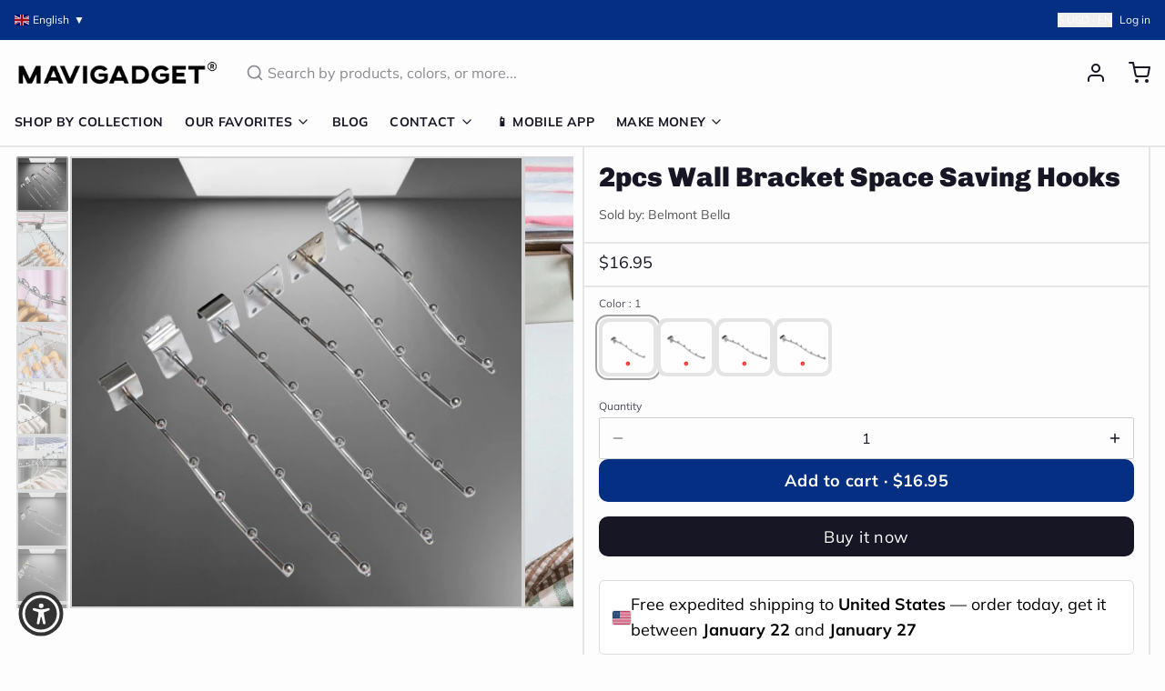

--- FILE ---
content_type: text/javascript; charset=utf-8
request_url: https://mavigadget.com/products/2pcs-wall-bracket-space-saving-hooks/.js
body_size: 1552
content:
{"id":7769559334972,"title":"2pcs Wall Bracket Space Saving Hooks","handle":"2pcs-wall-bracket-space-saving-hooks","description":"\u003cp\u003eLooking to save some space in your home? Wall Bracket Space Saving Hooks are the perfect solution! These hooks are designed to be mounted on your wall, freeing up valuable floor and counter space. They're perfect for hanging coats, keys, towels, and more!\u003c\/p\u003e\n\u003cp\u003e\u003cimg alt=\"\" src=\"https:\/\/cdn.shopify.com\/s\/files\/1\/0658\/0283\/0071\/products\/HTB1AC2iXZnrK1RkHFrdq6xCoFXaL_1024x1024.jpg?v=1668167325\" width=\"539\" height=\"626\"\u003e\u003c\/p\u003e\n\u003cp\u003e\u003cstrong\u003eSpecifications:\u003cbr\u003e\u003c\/strong\u003eMaterial: \u003cspan style=\"color: #333333;\"\u003eMetal \u003cbr\u003e\u003c\/span\u003eMaterial: \u003cspan style=\"color: #333333;\"\u003eStainless steel\u003c\/span\u003e\u003c\/p\u003e\n\u003cp\u003e\u003cstrong\u003eWhat's in The Box:\u003cbr\u003e\u003c\/strong\u003e1x 2pcs Wall Bracket Space Saving Hooks\u003c\/p\u003e","published_at":"2022-11-11T05:42:51-06:00","created_at":"2024-08-27T01:13:29-05:00","vendor":"Belmont Bella","type":"Storage Hooks \u0026 Racks","tags":["Belmont Bella","Free Shipping","HOME","home-organizer","home-space-saving","home-storage","mavi5055","tpartner","x2"],"price":1695,"price_min":1695,"price_max":1995,"available":true,"price_varies":true,"compare_at_price":0,"compare_at_price_min":0,"compare_at_price_max":0,"compare_at_price_varies":false,"variants":[{"id":42132733919292,"title":"1","option1":"1","option2":null,"option3":null,"sku":"14:201447598#1","requires_shipping":true,"taxable":true,"featured_image":{"id":38445664075836,"product_id":7769559334972,"position":14,"created_at":"2024-11-19T01:21:47-06:00","updated_at":"2024-11-19T01:21:49-06:00","alt":"2pcs Wall Bracket Space Saving Hooks - Image 13","width":800,"height":800,"src":"https:\/\/cdn.shopify.com\/s\/files\/1\/0629\/4939\/2444\/files\/HTB1GvznX6DuK1RjSszdq6xGLpXa2.jpg?v=1732000909","variant_ids":[42132733919292]},"available":true,"name":"2pcs Wall Bracket Space Saving Hooks - 1","public_title":"1","options":["1"],"price":1695,"weight":0,"compare_at_price":0,"inventory_management":null,"barcode":null,"featured_media":{"alt":"2pcs Wall Bracket Space Saving Hooks - Image 13","id":30883479257148,"position":14,"preview_image":{"aspect_ratio":1.0,"height":800,"width":800,"src":"https:\/\/cdn.shopify.com\/s\/files\/1\/0629\/4939\/2444\/files\/HTB1GvznX6DuK1RjSszdq6xGLpXa2.jpg?v=1732000909"}},"requires_selling_plan":false,"selling_plan_allocations":[]},{"id":42132733952060,"title":"2","option1":"2","option2":null,"option3":null,"sku":"14:350850#2","requires_shipping":true,"taxable":true,"featured_image":{"id":38445663879228,"product_id":7769559334972,"position":12,"created_at":"2024-11-19T01:21:45-06:00","updated_at":"2024-11-19T01:21:47-06:00","alt":"2pcs Wall Bracket Space Saving Hooks - Image 11","width":800,"height":800,"src":"https:\/\/cdn.shopify.com\/s\/files\/1\/0629\/4939\/2444\/files\/HTB1TKvlX5YrK1Rjy0Fdq6ACvVXap.jpg?v=1732000907","variant_ids":[42132733952060]},"available":true,"name":"2pcs Wall Bracket Space Saving Hooks - 2","public_title":"2","options":["2"],"price":1795,"weight":0,"compare_at_price":0,"inventory_management":null,"barcode":null,"featured_media":{"alt":"2pcs Wall Bracket Space Saving Hooks - Image 11","id":30883479191612,"position":12,"preview_image":{"aspect_ratio":1.0,"height":800,"width":800,"src":"https:\/\/cdn.shopify.com\/s\/files\/1\/0629\/4939\/2444\/files\/HTB1TKvlX5YrK1Rjy0Fdq6ACvVXap.jpg?v=1732000907"}},"requires_selling_plan":false,"selling_plan_allocations":[]},{"id":42132733984828,"title":"3","option1":"3","option2":null,"option3":null,"sku":"14:350853#3","requires_shipping":true,"taxable":true,"featured_image":{"id":38445663682620,"product_id":7769559334972,"position":11,"created_at":"2024-11-19T01:21:45-06:00","updated_at":"2024-11-19T01:21:47-06:00","alt":"2pcs Wall Bracket Space Saving Hooks - Image 10","width":800,"height":800,"src":"https:\/\/cdn.shopify.com\/s\/files\/1\/0629\/4939\/2444\/files\/HTB1bHfmXZfrK1Rjy1Xdq6yemFXaV.jpg?v=1732000907","variant_ids":[42132733984828]},"available":true,"name":"2pcs Wall Bracket Space Saving Hooks - 3","public_title":"3","options":["3"],"price":1895,"weight":0,"compare_at_price":0,"inventory_management":null,"barcode":null,"featured_media":{"alt":"2pcs Wall Bracket Space Saving Hooks - Image 10","id":30883478995004,"position":11,"preview_image":{"aspect_ratio":1.0,"height":800,"width":800,"src":"https:\/\/cdn.shopify.com\/s\/files\/1\/0629\/4939\/2444\/files\/HTB1bHfmXZfrK1Rjy1Xdq6yemFXaV.jpg?v=1732000907"}},"requires_selling_plan":false,"selling_plan_allocations":[]},{"id":42132734017596,"title":"4","option1":"4","option2":null,"option3":null,"sku":"14:350686#4","requires_shipping":true,"taxable":true,"featured_image":{"id":38445663977532,"product_id":7769559334972,"position":13,"created_at":"2024-11-19T01:21:46-06:00","updated_at":"2024-11-19T01:21:48-06:00","alt":"2pcs Wall Bracket Space Saving Hooks - Image 12","width":800,"height":800,"src":"https:\/\/cdn.shopify.com\/s\/files\/1\/0629\/4939\/2444\/files\/HTB1DLDnX6DuK1RjSszdq6xGLpXab.jpg?v=1732000908","variant_ids":[42132734017596]},"available":true,"name":"2pcs Wall Bracket Space Saving Hooks - 4","public_title":"4","options":["4"],"price":1995,"weight":0,"compare_at_price":0,"inventory_management":null,"barcode":null,"featured_media":{"alt":"2pcs Wall Bracket Space Saving Hooks - Image 12","id":30883479224380,"position":13,"preview_image":{"aspect_ratio":1.0,"height":800,"width":800,"src":"https:\/\/cdn.shopify.com\/s\/files\/1\/0629\/4939\/2444\/files\/HTB1DLDnX6DuK1RjSszdq6xGLpXab.jpg?v=1732000908"}},"requires_selling_plan":false,"selling_plan_allocations":[]}],"images":["\/\/cdn.shopify.com\/s\/files\/1\/0629\/4939\/2444\/files\/HTB1tz_kX.LrK1Rjy1zbq6AenFXae-removebg-preview.png?v=1732000899","\/\/cdn.shopify.com\/s\/files\/1\/0629\/4939\/2444\/files\/1_827a83ae-4fb7-441e-98e1-7a5bdefa2746.jpg?v=1732000899","\/\/cdn.shopify.com\/s\/files\/1\/0629\/4939\/2444\/files\/2_4c1b76e8-9fc8-4148-a666-11457b5708cb.jpg?v=1732000900","\/\/cdn.shopify.com\/s\/files\/1\/0629\/4939\/2444\/files\/3_62d04f00-75ec-4f4b-85de-2da8de05e3aa.jpg?v=1732000901","\/\/cdn.shopify.com\/s\/files\/1\/0629\/4939\/2444\/files\/4_4bd036ce-ee5a-418c-a3f9-e7bae6de2ebc.jpg?v=1732000902","\/\/cdn.shopify.com\/s\/files\/1\/0629\/4939\/2444\/files\/5_b77aa285-680a-4a83-8f46-030f56a04a82.jpg?v=1732000903","\/\/cdn.shopify.com\/s\/files\/1\/0629\/4939\/2444\/files\/HTB1pQvhX0fvK1RjSspoq6zfNpXaZ-removebg-preview.png?v=1732000904","\/\/cdn.shopify.com\/s\/files\/1\/0629\/4939\/2444\/files\/HTB1IU2lX5HrK1Rjy0Flq6AsaFXaA-removebg-preview.png?v=1732000904","\/\/cdn.shopify.com\/s\/files\/1\/0629\/4939\/2444\/files\/HTB1jJPlX5YrK1Rjy0Fdq6ACvVXac-removebg-preview.png?v=1732000905","\/\/cdn.shopify.com\/s\/files\/1\/0629\/4939\/2444\/files\/HTB1AC2iXZnrK1RkHFrdq6xCoFXaL.jpg?v=1732000906","\/\/cdn.shopify.com\/s\/files\/1\/0629\/4939\/2444\/files\/HTB1bHfmXZfrK1Rjy1Xdq6yemFXaV.jpg?v=1732000907","\/\/cdn.shopify.com\/s\/files\/1\/0629\/4939\/2444\/files\/HTB1TKvlX5YrK1Rjy0Fdq6ACvVXap.jpg?v=1732000907","\/\/cdn.shopify.com\/s\/files\/1\/0629\/4939\/2444\/files\/HTB1DLDnX6DuK1RjSszdq6xGLpXab.jpg?v=1732000908","\/\/cdn.shopify.com\/s\/files\/1\/0629\/4939\/2444\/files\/HTB1GvznX6DuK1RjSszdq6xGLpXa2.jpg?v=1732000909"],"featured_image":"\/\/cdn.shopify.com\/s\/files\/1\/0629\/4939\/2444\/files\/HTB1tz_kX.LrK1Rjy1zbq6AenFXae-removebg-preview.png?v=1732000899","options":[{"name":"Color","position":1,"values":["1","2","3","4"]}],"url":"\/products\/2pcs-wall-bracket-space-saving-hooks","media":[{"alt":"2pcs Wall Bracket Space Saving Hooks - Image 0","id":30883478241340,"position":1,"preview_image":{"aspect_ratio":1.0,"height":500,"width":500,"src":"https:\/\/cdn.shopify.com\/s\/files\/1\/0629\/4939\/2444\/files\/HTB1tz_kX.LrK1Rjy1zbq6AenFXae-removebg-preview.png?v=1732000899"},"aspect_ratio":1.0,"height":500,"media_type":"image","src":"https:\/\/cdn.shopify.com\/s\/files\/1\/0629\/4939\/2444\/files\/HTB1tz_kX.LrK1Rjy1zbq6AenFXae-removebg-preview.png?v=1732000899","width":500},{"alt":"2pcs Wall Bracket Space Saving Hooks - Image 1","id":30883478372412,"position":2,"preview_image":{"aspect_ratio":1.004,"height":799,"width":802,"src":"https:\/\/cdn.shopify.com\/s\/files\/1\/0629\/4939\/2444\/files\/1_827a83ae-4fb7-441e-98e1-7a5bdefa2746.jpg?v=1732000899"},"aspect_ratio":1.004,"height":799,"media_type":"image","src":"https:\/\/cdn.shopify.com\/s\/files\/1\/0629\/4939\/2444\/files\/1_827a83ae-4fb7-441e-98e1-7a5bdefa2746.jpg?v=1732000899","width":802},{"alt":"2pcs Wall Bracket Space Saving Hooks - Image 2","id":30883478437948,"position":3,"preview_image":{"aspect_ratio":0.999,"height":798,"width":797,"src":"https:\/\/cdn.shopify.com\/s\/files\/1\/0629\/4939\/2444\/files\/2_4c1b76e8-9fc8-4148-a666-11457b5708cb.jpg?v=1732000900"},"aspect_ratio":0.999,"height":798,"media_type":"image","src":"https:\/\/cdn.shopify.com\/s\/files\/1\/0629\/4939\/2444\/files\/2_4c1b76e8-9fc8-4148-a666-11457b5708cb.jpg?v=1732000900","width":797},{"alt":"2pcs Wall Bracket Space Saving Hooks - Image 3","id":30883478470716,"position":4,"preview_image":{"aspect_ratio":0.996,"height":794,"width":791,"src":"https:\/\/cdn.shopify.com\/s\/files\/1\/0629\/4939\/2444\/files\/3_62d04f00-75ec-4f4b-85de-2da8de05e3aa.jpg?v=1732000901"},"aspect_ratio":0.996,"height":794,"media_type":"image","src":"https:\/\/cdn.shopify.com\/s\/files\/1\/0629\/4939\/2444\/files\/3_62d04f00-75ec-4f4b-85de-2da8de05e3aa.jpg?v=1732000901","width":791},{"alt":"2pcs Wall Bracket Space Saving Hooks - Image 4","id":30883478536252,"position":5,"preview_image":{"aspect_ratio":1.004,"height":793,"width":796,"src":"https:\/\/cdn.shopify.com\/s\/files\/1\/0629\/4939\/2444\/files\/4_4bd036ce-ee5a-418c-a3f9-e7bae6de2ebc.jpg?v=1732000902"},"aspect_ratio":1.004,"height":793,"media_type":"image","src":"https:\/\/cdn.shopify.com\/s\/files\/1\/0629\/4939\/2444\/files\/4_4bd036ce-ee5a-418c-a3f9-e7bae6de2ebc.jpg?v=1732000902","width":796},{"alt":"2pcs Wall Bracket Space Saving Hooks - Image 5","id":30883478700092,"position":6,"preview_image":{"aspect_ratio":1.003,"height":799,"width":801,"src":"https:\/\/cdn.shopify.com\/s\/files\/1\/0629\/4939\/2444\/files\/5_b77aa285-680a-4a83-8f46-030f56a04a82.jpg?v=1732000903"},"aspect_ratio":1.003,"height":799,"media_type":"image","src":"https:\/\/cdn.shopify.com\/s\/files\/1\/0629\/4939\/2444\/files\/5_b77aa285-680a-4a83-8f46-030f56a04a82.jpg?v=1732000903","width":801},{"alt":"2pcs Wall Bracket Space Saving Hooks - Image 6","id":30883478765628,"position":7,"preview_image":{"aspect_ratio":1.0,"height":500,"width":500,"src":"https:\/\/cdn.shopify.com\/s\/files\/1\/0629\/4939\/2444\/files\/HTB1pQvhX0fvK1RjSspoq6zfNpXaZ-removebg-preview.png?v=1732000904"},"aspect_ratio":1.0,"height":500,"media_type":"image","src":"https:\/\/cdn.shopify.com\/s\/files\/1\/0629\/4939\/2444\/files\/HTB1pQvhX0fvK1RjSspoq6zfNpXaZ-removebg-preview.png?v=1732000904","width":500},{"alt":"2pcs Wall Bracket Space Saving Hooks - Image 7","id":30883478798396,"position":8,"preview_image":{"aspect_ratio":1.0,"height":500,"width":500,"src":"https:\/\/cdn.shopify.com\/s\/files\/1\/0629\/4939\/2444\/files\/HTB1IU2lX5HrK1Rjy0Flq6AsaFXaA-removebg-preview.png?v=1732000904"},"aspect_ratio":1.0,"height":500,"media_type":"image","src":"https:\/\/cdn.shopify.com\/s\/files\/1\/0629\/4939\/2444\/files\/HTB1IU2lX5HrK1Rjy0Flq6AsaFXaA-removebg-preview.png?v=1732000904","width":500},{"alt":"2pcs Wall Bracket Space Saving Hooks - Image 8","id":30883478896700,"position":9,"preview_image":{"aspect_ratio":1.0,"height":500,"width":500,"src":"https:\/\/cdn.shopify.com\/s\/files\/1\/0629\/4939\/2444\/files\/HTB1jJPlX5YrK1Rjy0Fdq6ACvVXac-removebg-preview.png?v=1732000905"},"aspect_ratio":1.0,"height":500,"media_type":"image","src":"https:\/\/cdn.shopify.com\/s\/files\/1\/0629\/4939\/2444\/files\/HTB1jJPlX5YrK1Rjy0Fdq6ACvVXac-removebg-preview.png?v=1732000905","width":500},{"alt":"2pcs Wall Bracket Space Saving Hooks - Image 9","id":30883478962236,"position":10,"preview_image":{"aspect_ratio":0.861,"height":1115,"width":960,"src":"https:\/\/cdn.shopify.com\/s\/files\/1\/0629\/4939\/2444\/files\/HTB1AC2iXZnrK1RkHFrdq6xCoFXaL.jpg?v=1732000906"},"aspect_ratio":0.861,"height":1115,"media_type":"image","src":"https:\/\/cdn.shopify.com\/s\/files\/1\/0629\/4939\/2444\/files\/HTB1AC2iXZnrK1RkHFrdq6xCoFXaL.jpg?v=1732000906","width":960},{"alt":"2pcs Wall Bracket Space Saving Hooks - Image 10","id":30883478995004,"position":11,"preview_image":{"aspect_ratio":1.0,"height":800,"width":800,"src":"https:\/\/cdn.shopify.com\/s\/files\/1\/0629\/4939\/2444\/files\/HTB1bHfmXZfrK1Rjy1Xdq6yemFXaV.jpg?v=1732000907"},"aspect_ratio":1.0,"height":800,"media_type":"image","src":"https:\/\/cdn.shopify.com\/s\/files\/1\/0629\/4939\/2444\/files\/HTB1bHfmXZfrK1Rjy1Xdq6yemFXaV.jpg?v=1732000907","width":800},{"alt":"2pcs Wall Bracket Space Saving Hooks - Image 11","id":30883479191612,"position":12,"preview_image":{"aspect_ratio":1.0,"height":800,"width":800,"src":"https:\/\/cdn.shopify.com\/s\/files\/1\/0629\/4939\/2444\/files\/HTB1TKvlX5YrK1Rjy0Fdq6ACvVXap.jpg?v=1732000907"},"aspect_ratio":1.0,"height":800,"media_type":"image","src":"https:\/\/cdn.shopify.com\/s\/files\/1\/0629\/4939\/2444\/files\/HTB1TKvlX5YrK1Rjy0Fdq6ACvVXap.jpg?v=1732000907","width":800},{"alt":"2pcs Wall Bracket Space Saving Hooks - Image 12","id":30883479224380,"position":13,"preview_image":{"aspect_ratio":1.0,"height":800,"width":800,"src":"https:\/\/cdn.shopify.com\/s\/files\/1\/0629\/4939\/2444\/files\/HTB1DLDnX6DuK1RjSszdq6xGLpXab.jpg?v=1732000908"},"aspect_ratio":1.0,"height":800,"media_type":"image","src":"https:\/\/cdn.shopify.com\/s\/files\/1\/0629\/4939\/2444\/files\/HTB1DLDnX6DuK1RjSszdq6xGLpXab.jpg?v=1732000908","width":800},{"alt":"2pcs Wall Bracket Space Saving Hooks - Image 13","id":30883479257148,"position":14,"preview_image":{"aspect_ratio":1.0,"height":800,"width":800,"src":"https:\/\/cdn.shopify.com\/s\/files\/1\/0629\/4939\/2444\/files\/HTB1GvznX6DuK1RjSszdq6xGLpXa2.jpg?v=1732000909"},"aspect_ratio":1.0,"height":800,"media_type":"image","src":"https:\/\/cdn.shopify.com\/s\/files\/1\/0629\/4939\/2444\/files\/HTB1GvznX6DuK1RjSszdq6xGLpXa2.jpg?v=1732000909","width":800}],"requires_selling_plan":false,"selling_plan_groups":[]}

--- FILE ---
content_type: application/javascript; charset=utf-8
request_url: https://searchanise-ef84.kxcdn.com/preload_data.3X4V5H1d7f.js
body_size: 11807
content:
window.Searchanise.preloadedSuggestions=['car accessories','kitchen sink','sofa bed','foldable chair','latex mattress','kerosene lighter','mini spy camera','4-layer japanese style natural latex mattress','elderly products','bathroom shower','phone case','lighter lighter','mini camera','kitchen gadgets','bed mattress','elderly patient transfer lift handicapped wheelchair','men shoes','spy camera','self defense','rc plane','inflatable portable outdoor air lounge','shower set','4 layer japanese style natural latex','bag for men','hand exercise','kids toys','gas stove','coffee table','sofa cover','camping tent','mini spy camera small','mini motion detection wireless night vision hd security camera','gas lamp','cigarette lighters','remote control fighter airplane toy','2300 4-layer japanese style natural','electric stove','washing machine','self defense rings','inflatable built-in sunroof beach camping house','back pack','bathroom toilet','magnetic glasses','travel bag','car gadgets','effortless exercise automatic hand trainer gloves','electric cycle kit','wheel chair','mini spy camera smallest','gun shape secret storage jet flame','gold stream multifunctional waterfall kitchen sink','titanium lighter','window cleaner','mini gps tracker','sunglasses magnetic','backpack travel','bicycle speed booster electric kit','inflatable tent','door stopper','galaxy night light projector','product number 2300','high power telescopic laser slingshot','phone holder car','wall decor','hidden camera','foam fighter airplane toy','ring knife','car accessories light','solar light','kids frame','mattress latex','car umbrella','bed chair','car phone holder','laser slingshot','key chain','safety shoes','camping house','wall clock','foldable chair bed','iphone case','necklace men','gun lighter','foam plane','useful elderly products','airplane toy','knife ring','shower head','sex toys','coffee mugs','elderly products 1092','mini washing machine','toilet bidet','1092 elderly patient transfer lift','classic time retro kerosene lighter','nordic rain modern waterfall shower set','led lights','automatic hand trainer gloves','shoes for men','home decor','retro lighter','door locks','cat chair','trolley bag','lunch box','smart watch','toilet seat','pencil sharpener','sun glasses','multifunctional waterfall kitchen sink','electric cycle','car mobile holder','folding table','rc air plane','inflatable house','car cover','modern led digital display thermostatic piano keys shower set','hiker dream large backpack','car accessories for window','liftable double gas stove','storage box','phone holder','remote control foam fighter airplane toy','neck shoulder massager','fire lighter','bathroom storage','cigarette gun','bubble gun','hair accessories','car windshield hydrophobic','air lounge','mini camera small','baby gadget','gps tracker','travel bagpack','mountain peak campsite lamp','pure titanium magnetic clip-on glasses','product number','ear rings','hand gloves','nordic sofa bed','cycle motor','tennis self training tool','soap dispenser','vacuum cleaner','feuerzeug fuel','stainless steel self-defense rotatable foldable ring','water dispenser','360 galaxy night lamp projector','power bank','men watches','security camera','pocket knife','pencil case','toilet brush','clothes organizer','travel suitcase','picture frame','urine collector','magic dust remover cleaning gel','elephant nose men underwear','mini drone','padded bed senior transfer helper','camping lamp','air humidifier','eye glass for men','wall lamp','fish tank','trash can','mini spy camera wifi','sink kitchen','flame lighter','latex pillow','rc jet','swimming pool','mini portable magnetic gps tracker','table space saving','lighter kerosene','bags for men','night light','feuerzeug retro','finger recovery robot','micro camera','bohemian style cushion cotton couch pad','garlic peeler','bathroom cleaning kit','toy gun','gaming chair','toilet plunger','elderly foldable walking chair stick','e bike','4 layer style natural latex mattress','bidet toilet sprayer','flexible lounge cloud comfort sofa','monocular telescope','fidget toy','sling shot','outdoor mini portable folding gas stove','portable washing machine','automatic car cover','meal keeper stainless steel lunch box','t shirt','art frame','all weather car umbrella','1092 elderly hand exercise','vertical hydroponic home gardening','door lock','bed frame','snow chains','middle finger','solar garden light','door bell','pencil box','small camera','math practice question maker roller','smokeless bbq time stainless grill','gun shape secret storage jet flame lighter','ceiling fan','cycle conversion kit','remote control','multi tool','gps track','astronaut light projector','cigarette case','ironing machine','banana couch','elderly patient transfer lift','baby bed','anti odor washing machine floor drain','coffee cup','boots for men','product number 1418','space saving','medical grade reusable urine collector underwear','mechanical lighter','handicapped wheelchair','camping stove','flash lights','health elderly','waterfall kitchen sink','walking stick chair','self defence ring','mini camera smallest','meat slicer','natural latex mattress','japanese mattress','adult toys','mini hidden camera','shoes organizer','classic retro mechanical flame lighter','dog bed','backpack for men','cigarette lighter','cutting tools','space saving foldable nordic sofa bed','clothes hanger','retro portable handheld steam iron','clip on eyeglasses','laptop bag','art frame kids','lighters kerosene','micro landscape','bag for men travel','juice maker','car dent puller','travel back pack','flying toys','safety shoes men','car accessories seat mats','mini wifi camera','bean bag','iphone 16 pro max case','baby toys','bathroom silicone water stopper','bathroom fresh wall mounted faucet spray set','vintage lighter','wall repair paste roller','disposable long handle cleaning pro toilet brush','military boots','water bottle','product link in','micro landscape green oasis glass vase','shoe rack','window cover','outdoor tent','chair bed','camping cooking','car dust sweep detailing brush','octopus blanket','car led','health gadgets','cat brush steam','baby products','mobile holder','squat convertible toilet','rocking chair','flexible lounge cloud','laptop stand','transfer chair','body massager','bidet toilet','bathroom faucet','coffee mug','magnetic wooden art frame','4 layer japanese style natural mattress','survival ring','car covers','vegetable slicer','cat brush','retro lighters','mini motion detection camera','tv stand','mavi gadgets','wall mounted smart lid trash can','night lamp','organizer car','bath tub','work desk','tea infuser','home accessories','air plane','school bags','sleeping bag','lighter gun','neck massager','kitchen cabinet','wall stickers','sofa cum bed','vegetable chopper','iphone 16 pro case','finger camera','heavy duty solar lights outdoors','car tent','stainless steel survival self defense ring','watermelon slicer','mini ranger edge foldable camping knife','cat couch','furniture movers wheels','self defence','slingshot with laser','pure copper kerosene lighter','travel bags','dining table','bike accessories','car fan','cctv camera','kitchen organizers','men wear','mini washing machine portable','fidget spinner','urine collector underwear','women accessories','car wash','noodles maker','meat slicer tool','kids bed','2300 natural latex mattress','medical gadgets','umbrella water','goggles magnetic','rc car','precision edge artist pencil sharpener','cat toys','mattress japanese','automatic one touch multi fruit peeling','foldable chair double','modern foldable electric mobile scooter','inflatable built in sunroof beach house','self defense gadgets','cat bed','car cleaner','2 in 1 radiant ceiling fan with lights','gun shape','3in1 foam fighter toy airplane','bathroom sink','all-weather remote-controlled automatic car uv protection umbrella','electric gas stove','hand trainer','jet lighter','electric scooter','bluetooth speaker','double side magnetic window cleaner','inflatable bed','table lamp','pistol lighter','plush pillow','laser tag','wall clocks','iphone cover','scorpion gaming chair','photo frame','piano key shower set','bracelet for men','tent house','foot pedal lift hydraulic adjustable patient transfer chair','shooting game','camera mini','mini binocular','appliance mover roller','bed rail','ultra slim adjustable water manual','office gadgets','stainless steel','splash proof transparent','portable outdoor foldable car garage','wifi camera','bathroom mat','glass cleaner','walking stick','recliner chair','cigarette gun lighter','wall protector','ear cleaner','waterfall sink','multifunctional elegant usb charging business suitcase','gloves for men','toe straightener','cabinet storage','women shoes','cleaning brush','foldable bed','effortless double sided window cleaner','sofa cover set','car seat covers','flexible lounge cloud comfort convertible sofa','fruit peeler','mobile cover','bike booster','tür stop','splash proof transparent wall protector','car tire snow chain','kitchen gadget','mini wireless camera','tea pot','toothbrush holder','all lighter','metal furniture','meat cutter','ultra burst high-pressure drain unblocker','kids art frame','mini cam','study table','flight toy','handicapped products','senior care transfer','outdoor air lounge','smart tv','bicycle speed booster','wooden frame','ice maker','plush toys','steering wheel cover','electric creative portable juice maker','bed mattress memory foam mattress','travel backpack','telescopic laser slingshot','car brush','automatic flashing rocket bubble gun','wall light','coffee maker','wifi mini hidden camera','dual design squat-toto-sit','motorcycle accessories','water gun','birthday card','car interior light','mini knife','drone camera','led connector','tire chains','ingrown toenail fixer','iron box','elegant stainless steel waterfall kitchen sink','wc washer','torch light','finger training','semi automatic mini powerful washing machine','electric stove double','mobility chair','sex toy','shoe rack for home','for baby','clip on glasses','office chair','throw pillow','multifunctional rotating storage rack','stream multifunctional waterfall kitchen sink','hair braider','led strip connector','phone cooler','book shelf','camping knife','pasta maker','backpacks for men','kid toys','home decor lighting','1416 sofa bed','360 galaxy night light projector','car windshield hydrophobic glass oil','elastic waist slimming breathable mesh belt','car lights','power tools','aquarium pump','side table','nose soap dispenser','bbq grill','wardrobe organizer','foldable chairs','appliance rollers','car light','laser tag battle projector toy gun','toilet cleaner','trolley bag-travel','elderly patient','self defence gadgets','2pcs portable mobile base stand','windows cleaner','ice cube','outdoor solar lights','torch lighter','laptop bag pack','kitchen faucet','sun glasses magnetic','foldable dryer & ironing','air sofa','elderly chair','wall art','foldable car shed','smart storage clothes organizer box','portable stove','gas lighter','mini motion detection wireless night','car led lights','elderly hand exercise','computer table','elderly care','portable fan','couch bed','bunk bed','patient transfer','bookshelf book','car shade','spider man hand','school bag','lamp gas','fidget toy gun','campsite lamp','tattoo style arm sleeve','garlic chopper','ultra-slim adjustable water manual bidet','spy cam','2pcs multifunctional portable mobile base stand','all pet beds','wc toilet','cloth dryer','lighter flame','couch cover','desk gadgets','car cleaning','electric automatic toilet seat with liftable chair','4-layer japanese style natural latex','tiny camera','soft mattress','food container','mini cc camera','air bed','exhaust fan','car wheel cover','transfer lift','electric patient transfer automatic chair','luggage bag','car led strip','car ambient lighting','a gas','electric bike','nail clipper','foldable table','wallet lighter','electronic gadget for','product link','fuck you ring','bathroom shower rainfall','sun shade','air tent','kitchen organizer','juice machine','garlic peeler and vegetable','kitchen sinks','tv accessories','keyboard for tablet','hyper clean wireless portable vacuum','skating shoes','beach camping house','bad accessories','iphone cases','men wallets','support per','toy plane','dragon bracelet','ring for men','bags for men travel','garden hydroponic','ultra portable dynamic standby','barbecue stainless','funny adult','para de','sandals men','rc cars','cordless pasta noodle machine','sofa covers','mini motion detection','car window ac','wall mounted','sunroof beach camping house','survival gadgets','mavigadget products','roller skate shoes','convertible sofa','secret camera','mini ac','furniture movers','chair with cat space','mini gps','mirror wall','rotating storage rack','multi purpose easy cleaning foam','japanese style natural latex mattress','effortless exercise','back support for car','car uv protection umbrella','grass cutter','solar lights','hand massager','butane lighter','foldable couch','classic lighter','pistol gun','sunglass for men','child bed','adjustable folding bedside support rail','fishing rod','mini cameras','car dust sweep','camping gas','self defense ring','video camera','googles stylish','shoes men','tool plier','baby bath','inflatable portable','sickle head','cigar lighters','electric wheelchair','magnetic wooden kids easy open art frame','car air conditioning','electric juicer','garbage can','by cycle electric','car garage','steam iron','remote control foam fighter','stairs lift','seat cushion','kitchen gadgets of storage','plush beds','bath showers','3 in 1 airplane','window curtain rod','flip flop','gas light','hand gadget','electric stove flame','portable toilet','portable manual fast garlic vegetable chopper','bathroom silicone water stopper sticky rubber','fish tank oxygen','children room','inflatable chair','luxury bed','mini sewing machine','cctv camera wifi','lounge chair','bed sheets','problem solved','mobile remote','pet bed','water fountain','carry on luggage','shoulder bag for men','screwdriver kit','inflatable portable outdoor air','garlic grinder','cigarette gun lighter and','1092 elderly patient lift','hand exercise machine electric','crossbody bag','door curtain','smart kitchen','kitchen storage','products para','air gun','folding chair','rain shower','butane lamp','car bumper protection','old age chair','inflatable outdoor air lounge','men rings','laser pointer','smart wash basin','watermelon cutter','anti stress','unsinkable boat','thermostatic piano keys shower','creative unsinkable boat decor','inflatable lounge','portable air lounge','foldable sofa','car shed','tools gadget','iphone 12 case','tally counter','led strip','cycle speed booster electric kit','knife ring for self-defense','strong steel grass sickle head','water wall','magnetic window cleaner','folding bed','5pc furniture lifter mover tool','sink strainer','modern floor reclining japanese futon sofa bed','elderly anti-pressure easy roller pillow','soft toys','mini camera smallest wifi','nail printer','sewing machine','phone cases','retro kerosene lighter','mini aquarium oxygen pump','galaxy astronaut night light room projector','wireless camera','kids bedroom','portable gas stove','teddy bear','windproof magnetic sound insulation door curtai','sliding door','next level relaxing electric rotating durable rocking chair','cycle gadget','mosquito net','laser light','handmade mechanical titanium automatic lighter','memory foam','foldable easy catch automatic fishing net','shiba door bell','wheel chair lift','bag cover','handheld automatic cordless pasta maker','car holder','multifunctional backpack','watch earbuds','bicycle speed booster electric','mini motion','wall lamps','bathroom accessories','kitchen knives','indestructible anti-stab safety outdoor military boots','smokeless bbq','math roller','patient transfer chair','rice cooker','bathroom gadgets','space saving bed','toe align ingrown nail','massage tool','clothes for men','watches for men','mens stuff','computer accessories','pure titanium magnetic','bagpacks for men','back bag','high pressure adjustable','wall-mounted smart lid trash can','unique gadgets','shoes for women','aquarium glass','led light','elderly bed','adult theme','gun cigarette and lighter','3 in 1 foam fighter','well chair','bathtub whale','electronics gadgets','digital shower set','transparent frosted pvs table protector','phone accessories','dog beds','button camera','car accessories seat','smart bed','camping tent house','suit case','inflatable air lounge','camp light','cuddly capybara','honeycomb sink','slipper men','titanium magnetic glasses','food storage','windproof lighters','feet shoes','health wellness','body shaper band','4 layer japanese mattress','knuckle ring','car windshield hydrophobic glass oil remover coating tool','mini motion camera','foot care','burner stove','waterproof tape','car phone mount','solar charger','christmas gifts','appliance mover','magical bunny led night light projector','sound proof','laptop bag for men','in1 tool','bionic finger heated neck shoulder','inflatable pool','hyper clean wireless portable vacuum cleaner','latex bed','spy mini camera','gifts for women','portable wireless alarm door stopper','cycle motor kit','metal lighter','de para','work shoes','hydraulic patient transfer chair','cooking pot','show all products','bedroom gadgets','oil lamp','toy airplane','camping table','2 wheel ultra roller skate shoes','pop up anti clogging drain filter','gold stream','camping lamp gas','non stick pan','car vacuum cleaner','bag pack','neck pillow','electric cycle gadget','car sunshade','sun shade accessories','mens pants','skate shoes','snow chains for','dumpling maker','foam airplane','portable air lounge sofa','auto solar ventilating fan for car','mobile holder for car','portable outdoor car tent','natural latex','mechanical rotating gear vintage necklace','effortless exercise hand trainer gloves','kids car','towel rack','tea cup','adjustable bra','air chair','scooter wheelchair','modern decor','foam rc plane','toilet seat cover','ice maker machine','vintage kerosene lighter','medical chair','king size bed','make up organizer','sleep shield waterproof mattress','pen box','digital counter','heavy duty','foldable car garage tent','helicopter fan','smart table','long range extreme power flashlight','6 wheel rehabilitation walker','kids toy','door alarm','home gadgets','help for bed','tooth brush','star projector','sink drain catch all strainer','neck fan','sofa chair','edc tool','car seat','toilet chair','cycle booster','car anti slip seat cover','electric stove double-sided','adjustable base stand','japanese latex mattress','patient lift transfer chair','happy birthday cards','aroma diffuser','cat sofa','link in','arm rest for car','charge car phone holder','anti oil','keep food warm','mini hd wifi security camera','room sectiona','mini cooler','soft body scrubber shower sponge','phoenix art thickened dual knife','multifunction bagpack','flexible tv','phone case iphone 14 pro max','magnetic frame','trash bin','small iron','inflatable portable outdoor lounge','bad room','car air conditioner','kids toys plane','air conditioner','car folding cover','makeup mirror','for the elderly','posture corrector','large capacity back pack','cell phone holder','solar powered car fan','full rotating faucet tap extender','peephole camera','e cycle conversion kit','girls sexy','slip on shoes','iphone 15 pro max case','jet flame lighter','bathroom bin','portable travel security','aerobatic toy','piano shower','car protection','game controller','baby shower','business suitcase','ring fuck you','steam brush','furniture mover','six-speed manual shift keychain','mini gas stove','3in1 scooter tricycle fun kids bike','mini spy','elder assist','car washer','automatic robot elderly hand finger exercise recovery training','incense burner','cooling fan','cutting board','outdoor sofa','outdoor led','blanket fur','heavy-duty outdoor solar security waterproof light','winter blanket','anti lock','pliers multifunctional','spa time rainfall elegant digital','oxygen pump','hand trainer gloves','e bike switch','mattress topper','living room','waterproof shoes','kitchen accessories','camp kitchen','portable shower','helicopter ceiling fan','wheelchair lift','mini ac for car','mobility assist chair for elderly','cigarette gun-shaped','happy middle finger funny table decor','lighter lighter round','glass vase','jet plane remote','slingshot with laser light','tablet stand','ultra thin self cleaning bidet','ring jewelry','skin care','honeycomb digital display cup rinser prime flowwaterfall sink','toe shoes','product no','flower sofa','kitchen rack','hd security camera','bag sealer','military shoes','shoe storage','cycle accessories','high pressure toilet drain','mini camera spy','projector galaxy','bed sofa','portable bed','couch pad','car shade cover','wild burner','door mat','magic dust remover','strong steel grass cutting sharp multi-purpose sickle head','air cushion','women undergarments','ip camera','animal bed','foam fighter','bag travel','alarm clock','head massager','metal rings','mixer grinder','self adhesive curtain rod holder','bicycle electric booster','beach house','snow chain','eye glasses','kitchen tools','rc jet foam','strong pliers','pop up anti-clogging','bean bag chair','water stopper','incontinence products','bathroom shower products','bionic finger heated','foldable electric scooter','inflatable built-in','outdoor light','l shaped transparent led strip','double gas stove','meal keeper','protection gadget','memory foam mattress','sex sofa','solar powered','christmas led lights','card holder','sit to stand','de de','mini security camera','coffee table with','mobile phone','reusable menstrual pads type','hiker dream','car dash accessories','rc airplane','magnetic wooden kids','door camera','foldable knife','tattoo sleeves','products for the elderly','rotating table','umbrella auto','japanese bed','rubber bed','sublimation mug heat printer machine','inflatable camping tent house','bathroom faucets','defense ring','lamps table','portable tv','pocket watch','plush bed','phone stand','cloth drying','light chandelier','door stop','middle finger ceramic mug','garden light','washroom gadgets','machine e','office bag','copper lighter','dent puller','european modern minimalist foldable chair bed','fidget gun','galaxy projector','foam cleaner','gold stream waterfall kitchen sink','cc camera mini','cycle kit','phone cover','dust bin','flower vase','laser tag battle','window cleaning','reclining chair','water tap','bedding set','garden ground cover','iphone case pink','living room decor','elder care products','shoes with wheels','touch screen','car cover umbrella','led digital tally counter','peeling machine','by cycle','bear bed','water heater','elderly stand-up adjustable folding bedside support rail','pocket lighter','wall lights','trending gadgets','hidden cameras','car accessories lighting','galaxy light','hand exerciser','mens shoes','refreshing mist pet grooming comb','car bed','remote control plane','mechanical titanium lighter','squat toilet','air mattress','soap holder','drain connector','bed foldable','automatic one touch','travel iron','water kitchen','double layer glass','bed side crib','rc planes','older people','portable juicer','shower chair','survival tool','mavi gadgets products','electric box painting cover','bath mat','slicer tool','3d landscape','mirror led','old age','umbrella water drop air humidifier','stair lift','european modern minimalist foldable bed','sound proof door','mini portable air cooler','pet hair brush','lazy sofa','transparent dining chair','oil splatter guard','foldable home stuff storage box 1475','phone mount','car window','finger massager','mobility electric scooter','iphone 13 case','shower heads','paralysis patients','men boots','table clock','led car lights','sneakers for men','ring self-defense','body scrubber','cat lounger','layer japanese','baking tools','camp stove','automatic water dispenser','nordic lamp','desktop aquarium','lift chair','water manual bidet','feet shoe','car accessories cleaning','wall desk','vegetable cutter','bed lamp','pet brush','ceiling lamp','hand exercise machine','dining table cover','lanterns butane','foldable doors','shoe cover','folding knife','keychain lighter','men dress','car ac','can opener','cycle speed booster','car glass cleaner','portable air sofa','gift for men','tulip night lamp','gun shape secret','para id','elderly care products','cleaning gel','kitchen storage organizer','slingshot with laser-precision','inflatable built-in sunroof beach house','camping gadgets','gaming cooler','trash cans','fridge moving','gel blaster','oil lighter','gaming accessories','appliance roller','mini cannon','water bottle daily pill organizer','clip on','portable electric outdoor','car accessories phone-holder','dash cam','suction cup','metal magnetic secure drive car phone holder','tech innovation','clothes dryer','ipad case keyboard','space projector','waterproof bag','electric lighter','kitchen stove','for elderly','back pack bag','refrigerator slide','bra for women','air bed camping','rain car cover','back support idea','sun shade fix clamp net clip','laundry room','knee support','car shelter','crystal lamp','kids beds','space saving furniture','elderly bed support','car cleaning brush','gear keychain','camping mini coated monocular','water spray','foldable sofa bed','tree trimmer','car mount','women bra','open art frame','tic toe','summer hat','fidget toys','gold sink','monitor arm','geometry box','elderly transfer chair','panda lamp','sleep shield waterproof mattress pad','iphone 15 case','remote control car','cat toy','mini vacuum','mini telescope','music box','car windshield','mini powerful high power garlic grinder','ultra dry turbo clean mop','gun cigarette','modern led','quick easy glass polishing','aviation control remote','school gadgets','shower back','4 layer mattress','automatic bag dispenser modern bin','specs for men','wheel cover','world explorer tactical hiking boots','female urine collector underwear','stroke gloves','disabled chair','video game','electric kit','folding chair bed','fake nose piercing','six speed manual shift keychain','very very small camera','women sandals','oxygen bubble strips','storage rack','adjustable bed','self defense stick','cotton t-shirt','house tent','kitchen table','kitchen knife','car camera','samsung s23 ultra','cat bed chair','math practice','cotton cushion pad','multifunctional double rack spice organizer','inflatable portable air lounge','baby safety','lighter lighter gun','touchscreen smart tv products','elephant nose','cama house','layer japanese style natural latex mattress','japanese style','mini handheld easy fruit peeler gadget','dual design squat-toto-sit convertible','mosquito products','underwear for men','flip flops','comforter bedding','corgi door','disabled accessories','gun lighters','college bag','shopping bags','bedroom beds','japanese style deep frying pot','mobile stand','aquarium oxygen bubble','lift stairs','cozy animals oversized plush beds','the long sling shot','mini motion hd camera','mini air conditioner','gifts for lovers','clothes rack','4pcs luminous car valve caps','sling bag','electric gas','night vision','car bumper','pia kitchen','air pump','portable chair','car toy','all-in-one magnetic mini screwdriver kit','automatic flashing rocket launcher bubble gun','bluetooth remote control for android','safety boots','patient lift','tic tac toe','rain coat','pendant lamp','truck accessories','leg exercise','key cover','cigarette light','soap dispenser nose','boho cushions','cotton couch pad','savings on gadgets','cigarette holder and lighter','washing machine floor drain','anti scratch car bumper protector','person age','classic time retro','foot straightener','motorcycle suit','ring knife for','under refrigerator','shoe dryer','waste bin','wood table','dual knife','throw pillow blanket','inflatable sofa','foldable electric dryer','feather light','cutting pliers','horizon helvetica','cycle electric','small drone','blackhead remover','floor lamps','steering wheel','lamp de','elderly stand-up adjustable','thermos lunch box','foldable ring','ear clip','phone case iphone 14 pro','bag pack men','charcuterie board','high heels','foldable home stuff storage box','iphone 12 mini','sport for men','el toilet','wing lamp','wc products','per auto','knives outdoor','latex natural','usb camera','stainless steel self','foam mattress','portable travel security door stopper lock','ceramic cup','cane seat','3d birthday music happy cake cards','elderly wheelchair with lifting','accessory per','portable ac','mini spy camera wifi camera','sound proof under door strip','old lighter','biscuit pocket coffee mug','iphone 16 pro max','leg support','magic gadgets','center table','car interior','elderly foldable walking chair','christmas lights','wall paper','photo frame kids','ironing board','couch cat','led light lamps','cleaning brush keyboard','cabinet locks','protect ring','table cover','emergency light','fire starter','wireless charger','travelling bag','water pressure gun','low price','cat bag','stress relief','phone case galaxy','moving sliders','hiker dream large','shock shield electric water heater','magnetic phone holder','dressing table','christmas tree','garbage bin wall','car snow chain','inflatable portable outdoor','under door strip','iptv list','air bed outdoor','product car','vaccum cleaning','flexible lounge','latex mattress japanese','sickle cutter head with screw','2 in 1 roller skate','apple peeler','bed gadgets for elderly','for summer','playful shiba dog face wooden doorbell','digital tally counter','self tennis','bath tub adults','radiant rotating rc ceiling fan lamp','mobile accessories','camping gas stove','luminous night rider valve covers','smartwatch with earbuds','kitchen sink gold stream','windproof lighter','bicycle speed booster kit','hour glass','mechanical lighters','product number 1092','multifunction rotating storage rack','car led strip lights','ice cube maker','multi purpose creative pen box','loft bed','auto seat gap organizer','heavy duty protective glove','3d wall stickers','bathroom silicone water stopper sticky','magnetic sunglasses','arm chair','fighter aircraft','zero gravity','dish rack','pen camera','modern foldable electric mobile scooter wheelchair','bag no','cooking frying oil splash stove guard','stainless steel ring','elephant underwear','monitor stand','angry duck cartoon storage drainable','creative gift','tennis trainer','feet care','smart mini surveillance cameras','cordless garlic grinder','portable outdoor lounge','camp table and','body shaper','cigarette holder','car roof umbrella','plane rc','mobility chair to bathroom and','flying rc remote control','windshield hydrophobic','whale bath','car accessories umbrella','bed support','mini stove','kid bed','bed accessories','mobile cooler','house items','anti theft','spider web','automatic lighter','baby toy','gun water','ground cover','kitchen items','car window fan','leather repair kit','eye glass','litter box','mini tracker','cat phone accessories','astronaut lamp','screw driver','bed kids','phone charger','3 in 1 scooter','sofa bed foldable','car seat mats','humidifier volcano','daily comfort posture','quick grip auto-clamping','mini hd mini wireless motion camera','bunk beds','car armrest','waterfall table','smart toilet','uv light','luggage trolley','laundry basket','cat house','endoscopic mini camera','plastic clips','senior transfer','mini tool','jackets for men','throw pillow sofa','umbrella car','long range flash light','chop w','vegetable peeler','padded bed','massage machine','butane gas stove','health care aid gadgets','bbq grills','bed for kids','led lights for table','multi-fuel transparent fluid kerosene lighter','elastic waist slimming breathable','home decoration gadgets','men necklace','car vent','book reading lamp','mini pistol','shoe rack rotating','comfy chair','crossbody bag men','valentine\'s day','finger strengthener','bed room','man shoes','foldable keyboard','tactical hiking boots','useful elderly products electric hand','gun game','tea table','keyboard cleaner','lighter oil','ultimate guard protective industrial men shoes','chair lift','trolley bags','bedside table','camping light','car bumper protector','dinner table','banana lounge','water coffee table','camp side lamp','media a','kitchen appliance','cat mug','rose sofa','dish washer','magnetic clip on glasses','kerosene lighters','accessory car','leather shoes','welding machine','glass teapot','mood ring','cloth stand','rose shaped sofa','multifunctional adjustable base stand','bohemian sofa cushion','non slip shoes','everyday essentials','inflatable outdoor','cordless high power handheld vacuum cleaner','electric auto','automatic car uv protection umbrella','bathroom space saving','led shower','grass cutting multi purpose sickle head','pc gaming','electric senior lift','bathroom fresh','car brush interior','coffee table with water','water melon cutter','luxury rainfall','closet organizer','lighter classic','four layer japanese','earrings jewellery','multifocal glasses','elderly stand up','kids gadgets','back pain','greeting card','funny hat','portable camp','led mirror','mountain peak','disabled individuals requiring','neck chains','magnetic car phone holder','makeup table','reusable urine collector','measuring tape','manual bidet','shower system','finger ring','curtain rod','sun hat','iphone 15 pro case','baby pillow','vertical hydroponic','blender machine','foldable clothes dryer','frame for children art','bathroom toilet cleaning','mini hd camera','lighter vintage','pop-up anti clogging drain sink strainer filter','led light lamp','wardrobe organizer box','rotating ring','folding table with chair','cat tree','balcony clothes-hanging','multifunctional sink','picture wall','ambient light car','makeup organizer','home finds','assistant wheelchair','robotic hand','cushion pad','portable auto','postpartum care','inflatable air','door sweep','da da','gun shape secret storage jet lighter','dress women','bed tent','wheel chair for elderly','lit accessories','iphone charger','watch wood','handle grip','rings for men','fighter plane','lounge sofa','help for elderly','elderly care product','small hidden camera','uv sanitizer toothbrush holder bathroom','cuddly capybara cozy wrap sleeve','shoes for men product','sandals penis','adjustable door','tent bed','shiba door','foldable wheelchair','motor for bike','indestructible shoe','kids drawing frame','multipurpose creative box','winter jackets for men','traveling bag','waterfall kitchen','bed cleaner','door closer','brush cleaner','pure copper kerosene','electric bicycle','transfer wheelchair','home elevators','garbage trash','smallest camera','toilet wash','clockwork flame','3d lamp','steel rings','jet spray','shoe cabinet','kitchen products','double gas-stove','zen incense','hiker bag','stationary item','portable mini foldable washer','book case','pendant lighting','min camera','desk lamp','cooling glass','cycle gadgets','mini spy smallest','safety gadgets','camping chair','laptop backpack','foldable bag','wall sticker','retro wooden beads rosewood lighter','patient chair','car umbrellas','the gold sink with all the functions','mens underwear','floor drain','car chain','baby crib','self ring','squat-toto-sit convertible toilet','blow up','spy camera privacy','women boots','kitchen fan','filter anti','brick wall','cycle speed','all products','cane chair','car roof','storage container','fauteuil salon','winter wear','funny products','air lounge sofa','big toe straightener','outdoor lounge','iphone 17 pro','latex m','car seat gap filler','electric iron','ultra portable dynamic standby movable','luxury rainfall led','foam bed','camping multifunctional','kitchen gadgets corner','electric lift chair','day beds','stainless self defense ring','blow up outdoor','door screen','rotating faucet','useful elderly product','fuck you','sac de','exhaust fan for kitchen','kitchen gadgets is','sky wings foldable mini bracelet smart','protector for car','pet toys','fold bed','fake piercing','mini foldable outdoor camping gas stove','mini camera wifi','iphone 16 pro','shoe organizer','bluetooth remote control for phones','horizon ruler','couch covers','mini magnetic gps tracker','mattress protector','round lighter','air freshener','jewellery accessories','relax chair','electric hula','photo frames','power telescopic laser slingshot','car sticker','bedroom accessories','kitchen mat','lint remover','door security','hand bracelet','voice recorder','fan lamp','smart sink','knife sharpener','piano keys shower set','panda bed','night vision spy camera','wrist watch','toe shoe','car parking cover','security cameras','xs max case','boat decor','useful elderly','gas lantern','hand gloves/working','women bags','meat slicer tools','inflatable outdoor air','inflatable portable outdoor air lounger','thing to put under door','ingrown toenail','toe align ingrown nail corrector stickers','massage table','wall mounted trash can','shower bath','kit sink','toilet car','adjustable fold','old helper','layer japanese style natural latex','japanese latex','portable car garage','sublimation mug','ankle boots','baby gadgets','bed mat','all like this','foam airplane remote','remote plane','elderly helper','heavy duty solar lights','necklace women','hair clips','splash proof','kitchen cabinet storage','whale bathtub','mini laptop','octopus shaped','self defense rings under','dragon bracelet for men','cleaning foam','para el','table relaxing','small camera wireless','toilet gadgets','cow table','led lamp','queen bed','heads up display','lighter wallet','let to','high voltage laser light'];

--- FILE ---
content_type: text/javascript; charset=utf-8
request_url: https://mavigadget.com/products/2pcs-wall-bracket-space-saving-hooks.js
body_size: 1465
content:
{"id":7769559334972,"title":"2pcs Wall Bracket Space Saving Hooks","handle":"2pcs-wall-bracket-space-saving-hooks","description":"\u003cp\u003eLooking to save some space in your home? Wall Bracket Space Saving Hooks are the perfect solution! These hooks are designed to be mounted on your wall, freeing up valuable floor and counter space. They're perfect for hanging coats, keys, towels, and more!\u003c\/p\u003e\n\u003cp\u003e\u003cimg alt=\"\" src=\"https:\/\/cdn.shopify.com\/s\/files\/1\/0658\/0283\/0071\/products\/HTB1AC2iXZnrK1RkHFrdq6xCoFXaL_1024x1024.jpg?v=1668167325\" width=\"539\" height=\"626\"\u003e\u003c\/p\u003e\n\u003cp\u003e\u003cstrong\u003eSpecifications:\u003cbr\u003e\u003c\/strong\u003eMaterial: \u003cspan style=\"color: #333333;\"\u003eMetal \u003cbr\u003e\u003c\/span\u003eMaterial: \u003cspan style=\"color: #333333;\"\u003eStainless steel\u003c\/span\u003e\u003c\/p\u003e\n\u003cp\u003e\u003cstrong\u003eWhat's in The Box:\u003cbr\u003e\u003c\/strong\u003e1x 2pcs Wall Bracket Space Saving Hooks\u003c\/p\u003e","published_at":"2022-11-11T05:42:51-06:00","created_at":"2024-08-27T01:13:29-05:00","vendor":"Belmont Bella","type":"Storage Hooks \u0026 Racks","tags":["Belmont Bella","Free Shipping","HOME","home-organizer","home-space-saving","home-storage","mavi5055","tpartner","x2"],"price":1695,"price_min":1695,"price_max":1995,"available":true,"price_varies":true,"compare_at_price":0,"compare_at_price_min":0,"compare_at_price_max":0,"compare_at_price_varies":false,"variants":[{"id":42132733919292,"title":"1","option1":"1","option2":null,"option3":null,"sku":"14:201447598#1","requires_shipping":true,"taxable":true,"featured_image":{"id":38445664075836,"product_id":7769559334972,"position":14,"created_at":"2024-11-19T01:21:47-06:00","updated_at":"2024-11-19T01:21:49-06:00","alt":"2pcs Wall Bracket Space Saving Hooks - Image 13","width":800,"height":800,"src":"https:\/\/cdn.shopify.com\/s\/files\/1\/0629\/4939\/2444\/files\/HTB1GvznX6DuK1RjSszdq6xGLpXa2.jpg?v=1732000909","variant_ids":[42132733919292]},"available":true,"name":"2pcs Wall Bracket Space Saving Hooks - 1","public_title":"1","options":["1"],"price":1695,"weight":0,"compare_at_price":0,"inventory_management":null,"barcode":null,"featured_media":{"alt":"2pcs Wall Bracket Space Saving Hooks - Image 13","id":30883479257148,"position":14,"preview_image":{"aspect_ratio":1.0,"height":800,"width":800,"src":"https:\/\/cdn.shopify.com\/s\/files\/1\/0629\/4939\/2444\/files\/HTB1GvznX6DuK1RjSszdq6xGLpXa2.jpg?v=1732000909"}},"requires_selling_plan":false,"selling_plan_allocations":[]},{"id":42132733952060,"title":"2","option1":"2","option2":null,"option3":null,"sku":"14:350850#2","requires_shipping":true,"taxable":true,"featured_image":{"id":38445663879228,"product_id":7769559334972,"position":12,"created_at":"2024-11-19T01:21:45-06:00","updated_at":"2024-11-19T01:21:47-06:00","alt":"2pcs Wall Bracket Space Saving Hooks - Image 11","width":800,"height":800,"src":"https:\/\/cdn.shopify.com\/s\/files\/1\/0629\/4939\/2444\/files\/HTB1TKvlX5YrK1Rjy0Fdq6ACvVXap.jpg?v=1732000907","variant_ids":[42132733952060]},"available":true,"name":"2pcs Wall Bracket Space Saving Hooks - 2","public_title":"2","options":["2"],"price":1795,"weight":0,"compare_at_price":0,"inventory_management":null,"barcode":null,"featured_media":{"alt":"2pcs Wall Bracket Space Saving Hooks - Image 11","id":30883479191612,"position":12,"preview_image":{"aspect_ratio":1.0,"height":800,"width":800,"src":"https:\/\/cdn.shopify.com\/s\/files\/1\/0629\/4939\/2444\/files\/HTB1TKvlX5YrK1Rjy0Fdq6ACvVXap.jpg?v=1732000907"}},"requires_selling_plan":false,"selling_plan_allocations":[]},{"id":42132733984828,"title":"3","option1":"3","option2":null,"option3":null,"sku":"14:350853#3","requires_shipping":true,"taxable":true,"featured_image":{"id":38445663682620,"product_id":7769559334972,"position":11,"created_at":"2024-11-19T01:21:45-06:00","updated_at":"2024-11-19T01:21:47-06:00","alt":"2pcs Wall Bracket Space Saving Hooks - Image 10","width":800,"height":800,"src":"https:\/\/cdn.shopify.com\/s\/files\/1\/0629\/4939\/2444\/files\/HTB1bHfmXZfrK1Rjy1Xdq6yemFXaV.jpg?v=1732000907","variant_ids":[42132733984828]},"available":true,"name":"2pcs Wall Bracket Space Saving Hooks - 3","public_title":"3","options":["3"],"price":1895,"weight":0,"compare_at_price":0,"inventory_management":null,"barcode":null,"featured_media":{"alt":"2pcs Wall Bracket Space Saving Hooks - Image 10","id":30883478995004,"position":11,"preview_image":{"aspect_ratio":1.0,"height":800,"width":800,"src":"https:\/\/cdn.shopify.com\/s\/files\/1\/0629\/4939\/2444\/files\/HTB1bHfmXZfrK1Rjy1Xdq6yemFXaV.jpg?v=1732000907"}},"requires_selling_plan":false,"selling_plan_allocations":[]},{"id":42132734017596,"title":"4","option1":"4","option2":null,"option3":null,"sku":"14:350686#4","requires_shipping":true,"taxable":true,"featured_image":{"id":38445663977532,"product_id":7769559334972,"position":13,"created_at":"2024-11-19T01:21:46-06:00","updated_at":"2024-11-19T01:21:48-06:00","alt":"2pcs Wall Bracket Space Saving Hooks - Image 12","width":800,"height":800,"src":"https:\/\/cdn.shopify.com\/s\/files\/1\/0629\/4939\/2444\/files\/HTB1DLDnX6DuK1RjSszdq6xGLpXab.jpg?v=1732000908","variant_ids":[42132734017596]},"available":true,"name":"2pcs Wall Bracket Space Saving Hooks - 4","public_title":"4","options":["4"],"price":1995,"weight":0,"compare_at_price":0,"inventory_management":null,"barcode":null,"featured_media":{"alt":"2pcs Wall Bracket Space Saving Hooks - Image 12","id":30883479224380,"position":13,"preview_image":{"aspect_ratio":1.0,"height":800,"width":800,"src":"https:\/\/cdn.shopify.com\/s\/files\/1\/0629\/4939\/2444\/files\/HTB1DLDnX6DuK1RjSszdq6xGLpXab.jpg?v=1732000908"}},"requires_selling_plan":false,"selling_plan_allocations":[]}],"images":["\/\/cdn.shopify.com\/s\/files\/1\/0629\/4939\/2444\/files\/HTB1tz_kX.LrK1Rjy1zbq6AenFXae-removebg-preview.png?v=1732000899","\/\/cdn.shopify.com\/s\/files\/1\/0629\/4939\/2444\/files\/1_827a83ae-4fb7-441e-98e1-7a5bdefa2746.jpg?v=1732000899","\/\/cdn.shopify.com\/s\/files\/1\/0629\/4939\/2444\/files\/2_4c1b76e8-9fc8-4148-a666-11457b5708cb.jpg?v=1732000900","\/\/cdn.shopify.com\/s\/files\/1\/0629\/4939\/2444\/files\/3_62d04f00-75ec-4f4b-85de-2da8de05e3aa.jpg?v=1732000901","\/\/cdn.shopify.com\/s\/files\/1\/0629\/4939\/2444\/files\/4_4bd036ce-ee5a-418c-a3f9-e7bae6de2ebc.jpg?v=1732000902","\/\/cdn.shopify.com\/s\/files\/1\/0629\/4939\/2444\/files\/5_b77aa285-680a-4a83-8f46-030f56a04a82.jpg?v=1732000903","\/\/cdn.shopify.com\/s\/files\/1\/0629\/4939\/2444\/files\/HTB1pQvhX0fvK1RjSspoq6zfNpXaZ-removebg-preview.png?v=1732000904","\/\/cdn.shopify.com\/s\/files\/1\/0629\/4939\/2444\/files\/HTB1IU2lX5HrK1Rjy0Flq6AsaFXaA-removebg-preview.png?v=1732000904","\/\/cdn.shopify.com\/s\/files\/1\/0629\/4939\/2444\/files\/HTB1jJPlX5YrK1Rjy0Fdq6ACvVXac-removebg-preview.png?v=1732000905","\/\/cdn.shopify.com\/s\/files\/1\/0629\/4939\/2444\/files\/HTB1AC2iXZnrK1RkHFrdq6xCoFXaL.jpg?v=1732000906","\/\/cdn.shopify.com\/s\/files\/1\/0629\/4939\/2444\/files\/HTB1bHfmXZfrK1Rjy1Xdq6yemFXaV.jpg?v=1732000907","\/\/cdn.shopify.com\/s\/files\/1\/0629\/4939\/2444\/files\/HTB1TKvlX5YrK1Rjy0Fdq6ACvVXap.jpg?v=1732000907","\/\/cdn.shopify.com\/s\/files\/1\/0629\/4939\/2444\/files\/HTB1DLDnX6DuK1RjSszdq6xGLpXab.jpg?v=1732000908","\/\/cdn.shopify.com\/s\/files\/1\/0629\/4939\/2444\/files\/HTB1GvznX6DuK1RjSszdq6xGLpXa2.jpg?v=1732000909"],"featured_image":"\/\/cdn.shopify.com\/s\/files\/1\/0629\/4939\/2444\/files\/HTB1tz_kX.LrK1Rjy1zbq6AenFXae-removebg-preview.png?v=1732000899","options":[{"name":"Color","position":1,"values":["1","2","3","4"]}],"url":"\/products\/2pcs-wall-bracket-space-saving-hooks","media":[{"alt":"2pcs Wall Bracket Space Saving Hooks - Image 0","id":30883478241340,"position":1,"preview_image":{"aspect_ratio":1.0,"height":500,"width":500,"src":"https:\/\/cdn.shopify.com\/s\/files\/1\/0629\/4939\/2444\/files\/HTB1tz_kX.LrK1Rjy1zbq6AenFXae-removebg-preview.png?v=1732000899"},"aspect_ratio":1.0,"height":500,"media_type":"image","src":"https:\/\/cdn.shopify.com\/s\/files\/1\/0629\/4939\/2444\/files\/HTB1tz_kX.LrK1Rjy1zbq6AenFXae-removebg-preview.png?v=1732000899","width":500},{"alt":"2pcs Wall Bracket Space Saving Hooks - Image 1","id":30883478372412,"position":2,"preview_image":{"aspect_ratio":1.004,"height":799,"width":802,"src":"https:\/\/cdn.shopify.com\/s\/files\/1\/0629\/4939\/2444\/files\/1_827a83ae-4fb7-441e-98e1-7a5bdefa2746.jpg?v=1732000899"},"aspect_ratio":1.004,"height":799,"media_type":"image","src":"https:\/\/cdn.shopify.com\/s\/files\/1\/0629\/4939\/2444\/files\/1_827a83ae-4fb7-441e-98e1-7a5bdefa2746.jpg?v=1732000899","width":802},{"alt":"2pcs Wall Bracket Space Saving Hooks - Image 2","id":30883478437948,"position":3,"preview_image":{"aspect_ratio":0.999,"height":798,"width":797,"src":"https:\/\/cdn.shopify.com\/s\/files\/1\/0629\/4939\/2444\/files\/2_4c1b76e8-9fc8-4148-a666-11457b5708cb.jpg?v=1732000900"},"aspect_ratio":0.999,"height":798,"media_type":"image","src":"https:\/\/cdn.shopify.com\/s\/files\/1\/0629\/4939\/2444\/files\/2_4c1b76e8-9fc8-4148-a666-11457b5708cb.jpg?v=1732000900","width":797},{"alt":"2pcs Wall Bracket Space Saving Hooks - Image 3","id":30883478470716,"position":4,"preview_image":{"aspect_ratio":0.996,"height":794,"width":791,"src":"https:\/\/cdn.shopify.com\/s\/files\/1\/0629\/4939\/2444\/files\/3_62d04f00-75ec-4f4b-85de-2da8de05e3aa.jpg?v=1732000901"},"aspect_ratio":0.996,"height":794,"media_type":"image","src":"https:\/\/cdn.shopify.com\/s\/files\/1\/0629\/4939\/2444\/files\/3_62d04f00-75ec-4f4b-85de-2da8de05e3aa.jpg?v=1732000901","width":791},{"alt":"2pcs Wall Bracket Space Saving Hooks - Image 4","id":30883478536252,"position":5,"preview_image":{"aspect_ratio":1.004,"height":793,"width":796,"src":"https:\/\/cdn.shopify.com\/s\/files\/1\/0629\/4939\/2444\/files\/4_4bd036ce-ee5a-418c-a3f9-e7bae6de2ebc.jpg?v=1732000902"},"aspect_ratio":1.004,"height":793,"media_type":"image","src":"https:\/\/cdn.shopify.com\/s\/files\/1\/0629\/4939\/2444\/files\/4_4bd036ce-ee5a-418c-a3f9-e7bae6de2ebc.jpg?v=1732000902","width":796},{"alt":"2pcs Wall Bracket Space Saving Hooks - Image 5","id":30883478700092,"position":6,"preview_image":{"aspect_ratio":1.003,"height":799,"width":801,"src":"https:\/\/cdn.shopify.com\/s\/files\/1\/0629\/4939\/2444\/files\/5_b77aa285-680a-4a83-8f46-030f56a04a82.jpg?v=1732000903"},"aspect_ratio":1.003,"height":799,"media_type":"image","src":"https:\/\/cdn.shopify.com\/s\/files\/1\/0629\/4939\/2444\/files\/5_b77aa285-680a-4a83-8f46-030f56a04a82.jpg?v=1732000903","width":801},{"alt":"2pcs Wall Bracket Space Saving Hooks - Image 6","id":30883478765628,"position":7,"preview_image":{"aspect_ratio":1.0,"height":500,"width":500,"src":"https:\/\/cdn.shopify.com\/s\/files\/1\/0629\/4939\/2444\/files\/HTB1pQvhX0fvK1RjSspoq6zfNpXaZ-removebg-preview.png?v=1732000904"},"aspect_ratio":1.0,"height":500,"media_type":"image","src":"https:\/\/cdn.shopify.com\/s\/files\/1\/0629\/4939\/2444\/files\/HTB1pQvhX0fvK1RjSspoq6zfNpXaZ-removebg-preview.png?v=1732000904","width":500},{"alt":"2pcs Wall Bracket Space Saving Hooks - Image 7","id":30883478798396,"position":8,"preview_image":{"aspect_ratio":1.0,"height":500,"width":500,"src":"https:\/\/cdn.shopify.com\/s\/files\/1\/0629\/4939\/2444\/files\/HTB1IU2lX5HrK1Rjy0Flq6AsaFXaA-removebg-preview.png?v=1732000904"},"aspect_ratio":1.0,"height":500,"media_type":"image","src":"https:\/\/cdn.shopify.com\/s\/files\/1\/0629\/4939\/2444\/files\/HTB1IU2lX5HrK1Rjy0Flq6AsaFXaA-removebg-preview.png?v=1732000904","width":500},{"alt":"2pcs Wall Bracket Space Saving Hooks - Image 8","id":30883478896700,"position":9,"preview_image":{"aspect_ratio":1.0,"height":500,"width":500,"src":"https:\/\/cdn.shopify.com\/s\/files\/1\/0629\/4939\/2444\/files\/HTB1jJPlX5YrK1Rjy0Fdq6ACvVXac-removebg-preview.png?v=1732000905"},"aspect_ratio":1.0,"height":500,"media_type":"image","src":"https:\/\/cdn.shopify.com\/s\/files\/1\/0629\/4939\/2444\/files\/HTB1jJPlX5YrK1Rjy0Fdq6ACvVXac-removebg-preview.png?v=1732000905","width":500},{"alt":"2pcs Wall Bracket Space Saving Hooks - Image 9","id":30883478962236,"position":10,"preview_image":{"aspect_ratio":0.861,"height":1115,"width":960,"src":"https:\/\/cdn.shopify.com\/s\/files\/1\/0629\/4939\/2444\/files\/HTB1AC2iXZnrK1RkHFrdq6xCoFXaL.jpg?v=1732000906"},"aspect_ratio":0.861,"height":1115,"media_type":"image","src":"https:\/\/cdn.shopify.com\/s\/files\/1\/0629\/4939\/2444\/files\/HTB1AC2iXZnrK1RkHFrdq6xCoFXaL.jpg?v=1732000906","width":960},{"alt":"2pcs Wall Bracket Space Saving Hooks - Image 10","id":30883478995004,"position":11,"preview_image":{"aspect_ratio":1.0,"height":800,"width":800,"src":"https:\/\/cdn.shopify.com\/s\/files\/1\/0629\/4939\/2444\/files\/HTB1bHfmXZfrK1Rjy1Xdq6yemFXaV.jpg?v=1732000907"},"aspect_ratio":1.0,"height":800,"media_type":"image","src":"https:\/\/cdn.shopify.com\/s\/files\/1\/0629\/4939\/2444\/files\/HTB1bHfmXZfrK1Rjy1Xdq6yemFXaV.jpg?v=1732000907","width":800},{"alt":"2pcs Wall Bracket Space Saving Hooks - Image 11","id":30883479191612,"position":12,"preview_image":{"aspect_ratio":1.0,"height":800,"width":800,"src":"https:\/\/cdn.shopify.com\/s\/files\/1\/0629\/4939\/2444\/files\/HTB1TKvlX5YrK1Rjy0Fdq6ACvVXap.jpg?v=1732000907"},"aspect_ratio":1.0,"height":800,"media_type":"image","src":"https:\/\/cdn.shopify.com\/s\/files\/1\/0629\/4939\/2444\/files\/HTB1TKvlX5YrK1Rjy0Fdq6ACvVXap.jpg?v=1732000907","width":800},{"alt":"2pcs Wall Bracket Space Saving Hooks - Image 12","id":30883479224380,"position":13,"preview_image":{"aspect_ratio":1.0,"height":800,"width":800,"src":"https:\/\/cdn.shopify.com\/s\/files\/1\/0629\/4939\/2444\/files\/HTB1DLDnX6DuK1RjSszdq6xGLpXab.jpg?v=1732000908"},"aspect_ratio":1.0,"height":800,"media_type":"image","src":"https:\/\/cdn.shopify.com\/s\/files\/1\/0629\/4939\/2444\/files\/HTB1DLDnX6DuK1RjSszdq6xGLpXab.jpg?v=1732000908","width":800},{"alt":"2pcs Wall Bracket Space Saving Hooks - Image 13","id":30883479257148,"position":14,"preview_image":{"aspect_ratio":1.0,"height":800,"width":800,"src":"https:\/\/cdn.shopify.com\/s\/files\/1\/0629\/4939\/2444\/files\/HTB1GvznX6DuK1RjSszdq6xGLpXa2.jpg?v=1732000909"},"aspect_ratio":1.0,"height":800,"media_type":"image","src":"https:\/\/cdn.shopify.com\/s\/files\/1\/0629\/4939\/2444\/files\/HTB1GvznX6DuK1RjSszdq6xGLpXa2.jpg?v=1732000909","width":800}],"requires_selling_plan":false,"selling_plan_groups":[]}